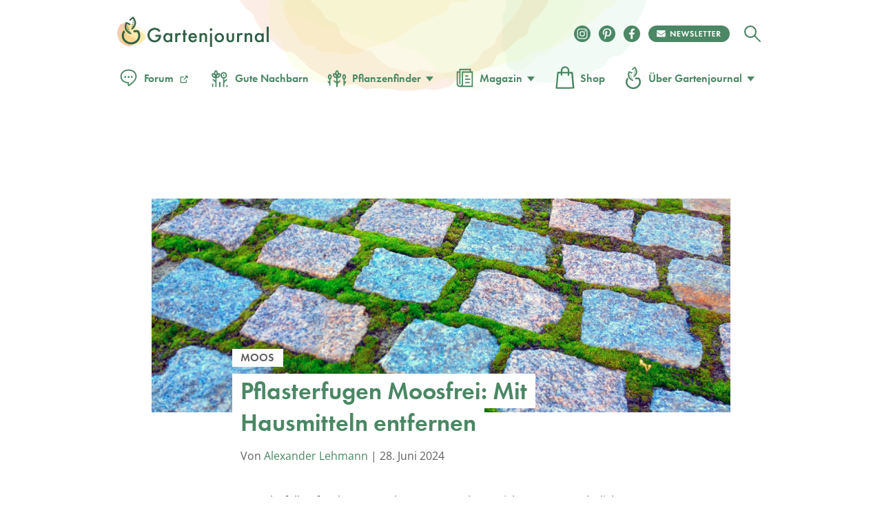

--- FILE ---
content_type: image/svg+xml
request_url: https://www.gartenjournal.net/wp-content/themes/gartenjournal-2020-v5/img/footer_bg_flower.svg
body_size: 7642
content:
<svg id="Group_1303" data-name="Group 1303" xmlns="http://www.w3.org/2000/svg" xmlns:xlink="http://www.w3.org/1999/xlink" width="77.326" height="67.991" viewBox="0 0 77.326 67.991">
    <defs>
        <clipPath id="clip-path">
            <path id="Path_525" data-name="Path 525" d="M0,30.234H77.326V-37.758H0Z" transform="translate(0 37.758)" fill="none"/>
        </clipPath>
    </defs>
    <g id="Group_1302" data-name="Group 1302" transform="translate(0 0)" clip-path="url(#clip-path)">
        <g id="Group_1238" data-name="Group 1238" transform="translate(0.095 0.078)">
            <path id="Path_461" data-name="Path 461" d="M1.331,14.785C-3.939,16.13-.932,24.957.463,28.575c1.457,3.778,5.892,7.55,8.773,10.4,2.748,2.712,5.748.555,8.01,3.682,3.459,4.781,11.586,5.364,17.418,6.265s11.78.248,17.645-.4c4.972-.553,10.772-1.664,12.935-6.175,1.676-3.5.475-7.948,2.46-11.283,1.226-2.062,3.457-3.306,5-5.148,2.665-3.191,2.932-7.721,2.674-11.87-.457-7.358-2.244-14.8-6.418-20.879s-11-10.6-18.362-10.79c-3.322-.083-6.623.69-9.942.562s-6.781-2.184-9.915-1.061c-9.983,3.583-13.721,6.11-18.853,11.739A19.166,19.166,0,0,0,8.444-1.727C7.78-.3,3.982.9,3.679,2.45,2.507,8.463,2.5,8.773,1.331,14.785" transform="translate(1.663 18.465)" fill="#f4c9b2"/>
        </g>
        <g id="Group_1239" data-name="Group 1239" transform="translate(0 0.001)">
            <path id="Path_462" data-name="Path 462" d="M1.359,14.782a3.8,3.8,0,0,0-2.651,2.379,8.864,8.864,0,0,0-.3,4.154A25.435,25.435,0,0,0-.546,25.88,22.917,22.917,0,0,0,.963,29.82c1.756,3.3,4.712,5.865,7.372,8.418a10.824,10.824,0,0,0,2.02,1.732,6.5,6.5,0,0,0,2.191.72c.731.121,1.477.176,2.2.366a4.316,4.316,0,0,1,2.179,1.334,17.474,17.474,0,0,0,1.8,1.992,12.048,12.048,0,0,0,2.265,1.493,22.962,22.962,0,0,0,5.6,1.893c2,.441,4.026.729,6.05,1.016a63.031,63.031,0,0,0,6.5.711,89.3,89.3,0,0,0,13.811-.877c3.515-.42,7.412-1.07,10.23-3.384a8.3,8.3,0,0,0,2.778-4.379,55.773,55.773,0,0,0,.762-6.173,10.134,10.134,0,0,1,.852-3A9.3,9.3,0,0,1,69.7,29c.773-.715,1.592-1.374,2.343-2.11a10.64,10.64,0,0,0,1.934-2.55c2.087-3.891,1.779-8.692,1.32-12.938A44.844,44.844,0,0,0,72.4-.607a29.945,29.945,0,0,0-6.708-10.239,24.041,24.041,0,0,0-10.6-6.16,20.557,20.557,0,0,0-6.263-.605c-2.285.115-4.55.488-6.839.54a14.153,14.153,0,0,1-3.119-.243c-.945-.187-1.875-.447-2.811-.675a9.271,9.271,0,0,0-5.366-.119,57.22,57.22,0,0,0-10.887,4.894,35.817,35.817,0,0,0-7.343,6.205c-.755.807-1.505,1.622-2.2,2.48A16.937,16.937,0,0,0,8.41-1.656,4.208,4.208,0,0,1,6.891-.279C6.228.153,5.538.546,4.9,1.012A3.136,3.136,0,0,0,3.705,2.329a9.782,9.782,0,0,0-.3,1.448c-.094.488-.189.976-.281,1.464Q2.711,7.415,2.31,9.591,1.818,12.224,1.3,14.853c-.022.113.155.137.176.025.618-3.167,1.2-6.342,1.8-9.511.092-.481.184-.963.277-1.444A10.818,10.818,0,0,1,3.869,2.4,3.343,3.343,0,0,1,5.248.982C5.891.54,6.57.157,7.215-.283a4.1,4.1,0,0,0,1.3-1.2c.283-.483.5-.99.81-1.462a16.333,16.333,0,0,1,1.035-1.419c.686-.85,1.43-1.658,2.173-2.458a43.968,43.968,0,0,1,3.522-3.43,34.485,34.485,0,0,1,8.363-5.172c1.965-.886,3.978-1.662,6-2.4a7.052,7.052,0,0,1,2.894-.461,15.094,15.094,0,0,1,2.669.457,23.124,23.124,0,0,0,5.577.936c2.224-.007,4.43-.351,6.645-.506a21.2,21.2,0,0,1,6.405.452,21.884,21.884,0,0,1,5.719,2.269,26.358,26.358,0,0,1,9.005,8.552,35.847,35.847,0,0,1,4.7,11.265,49.5,49.5,0,0,1,1.048,6.049,41.439,41.439,0,0,1,.306,6.5A15.439,15.439,0,0,1,73.87,24.16a10.5,10.5,0,0,1-2.013,2.663c-.785.765-1.646,1.448-2.442,2.2A9.525,9.525,0,0,0,67.6,31.252a8.98,8.98,0,0,0-.94,2.719c-.378,1.986-.321,4.025-.688,6.011a8.409,8.409,0,0,1-2.706,4.952,12.751,12.751,0,0,1-4.694,2.418,32.081,32.081,0,0,1-5.483,1.07c-2.227.272-4.464.506-6.7.686a62.71,62.71,0,0,1-6.956.22,57.97,57.97,0,0,1-6.384-.666c-3.908-.555-8-1.026-11.595-2.755a12.455,12.455,0,0,1-2.415-1.5,12.959,12.959,0,0,1-1.864-2,4.431,4.431,0,0,0-1.824-1.345,9.027,9.027,0,0,0-2.06-.447,9.3,9.3,0,0,1-2.224-.5,6.733,6.733,0,0,1-2.154-1.57C7.593,37.27,6.246,36.022,4.971,34.7a24.656,24.656,0,0,1-3.56-4.444A19.563,19.563,0,0,1-.215,26.334a27.94,27.94,0,0,1-1.124-4.505,9.639,9.639,0,0,1,.139-4.39,3.663,3.663,0,0,1,2.625-2.49c.11-.029.043-.194-.067-.166" transform="translate(1.697 18.461)" fill="#f4c9b2"/>
        </g>
        <g id="Group_1240" data-name="Group 1240" transform="translate(17.478 50.126)">
            <path id="Path_463" data-name="Path 463" d="M0,0C.258.369.484.749.744,1.109c.151.2.445.616.583.8.456.591.978,1.2,1.482,1.756.445.459.927.94,1.4,1.358.267.245.706.6.989.834C11.373,10.676,19.649,11.843,27.265,11c1.066-.119,2.182-.285,3.234-.49a20.879,20.879,0,0,0,6.886-2.154c-1.8,1.738-4.251,2.595-6.594,3.324A29.8,29.8,0,0,1,11.3,11.238,18.994,18.994,0,0,1,0,0" fill="#f99b75"/>
        </g>
        <g id="Group_1241" data-name="Group 1241" transform="translate(17.478 50.126)">
            <path id="Path_464" data-name="Path 464" d="M0,0C.258.369.484.749.744,1.109c.151.2.445.616.583.8.456.591.978,1.2,1.482,1.756.445.459.927.94,1.4,1.358.267.245.706.6.989.834C11.373,10.676,19.649,11.843,27.265,11c1.066-.119,2.182-.285,3.234-.49a20.879,20.879,0,0,0,6.886-2.154c-1.8,1.738-4.251,2.595-6.594,3.324A29.8,29.8,0,0,1,11.3,11.238,18.994,18.994,0,0,1,0,0Z" fill="none" stroke="#f99b75" stroke-width="0.129"/>
        </g>
        <g id="Group_1242" data-name="Group 1242" transform="translate(17.38 49.935)">
            <path id="Path_465" data-name="Path 465" d="M16.756,3.733l-.18.173a16.138,16.138,0,0,1-6.605,3.33,31.319,31.319,0,0,1-9.8,1.421A27.673,27.673,0,0,1-9.536,6.8,18.983,18.983,0,0,1-20.856-4.462l-.07-.2.122.175c.117.167.229.34.339.508.13.2.263.405.4.6.094.122.241.33.371.511.083.113.158.22.212.292.421.546.933,1.152,1.48,1.754.551.567,1,1,1.4,1.356.187.171.457.394.7.592l.29.241C-10.125,5.645-2.3,7.466,6.434,6.5c1.1-.122,2.218-.292,3.23-.488l.014,0A20.892,20.892,0,0,0,16.54,3.859Zm-37.482-8A18.971,18.971,0,0,0-9.515,6.74,29.548,29.548,0,0,0,9.953,7.18a16.615,16.615,0,0,0,6.4-3.142A21.69,21.69,0,0,1,9.69,6.063l-.014,0c-1.014.2-2.132.367-3.236.49A36.9,36.9,0,0,1-5.143,6.11a25.216,25.216,0,0,1-10.505-4.7l-.29-.241c-.241-.2-.513-.421-.7-.594-.4-.357-.85-.789-1.4-1.358-.547-.6-1.061-1.212-1.484-1.759-.054-.074-.131-.18-.212-.294-.131-.182-.279-.387-.371-.511-.142-.2-.277-.4-.407-.6-.068-.106-.139-.212-.211-.321" transform="translate(20.926 4.662)" fill="#f99b75"/>
        </g>
        <g id="Group_1243" data-name="Group 1243" transform="translate(17.38 49.935)">
            <path id="Path_466" data-name="Path 466" d="M16.756,3.733l-.18.173a16.138,16.138,0,0,1-6.605,3.33,31.319,31.319,0,0,1-9.8,1.421A27.673,27.673,0,0,1-9.536,6.8,18.983,18.983,0,0,1-20.856-4.462l-.07-.2.122.175c.117.167.229.34.339.508.13.2.263.405.4.6.094.122.241.33.371.511.083.113.158.22.212.292.421.546.933,1.152,1.48,1.754.551.567,1,1,1.4,1.356.187.171.457.394.7.592l.29.241C-10.125,5.645-2.3,7.466,6.434,6.5c1.1-.122,2.218-.292,3.23-.488l.014,0A20.892,20.892,0,0,0,16.54,3.859Zm-37.482-8A18.971,18.971,0,0,0-9.515,6.74,29.548,29.548,0,0,0,9.953,7.18a16.615,16.615,0,0,0,6.4-3.142A21.69,21.69,0,0,1,9.69,6.063l-.014,0c-1.014.2-2.132.367-3.236.49A36.9,36.9,0,0,1-5.143,6.11a25.216,25.216,0,0,1-10.505-4.7l-.29-.241c-.241-.2-.513-.421-.7-.594-.4-.357-.85-.789-1.4-1.358-.547-.6-1.061-1.212-1.484-1.759-.054-.074-.131-.18-.212-.294-.131-.182-.279-.387-.371-.511-.142-.2-.277-.4-.407-.6C-20.584-4.053-20.654-4.16-20.726-4.268Z" transform="translate(20.926 4.662)" fill="none" stroke="#f99b75" stroke-width="0.129"/>
        </g>
        <g id="Group_1244" data-name="Group 1244" transform="translate(10.98 8.457)">
            <path id="Path_467" data-name="Path 467" d="M10.891.005C-.7,2.2-8.386,12.63-11.852,23.265a21.007,21.007,0,0,0-1.412,7,13.5,13.5,0,0,1,.007-5.995A32.838,32.838,0,0,1-6.513,9.014C-2.33,3.734,4.025-.249,10.891.005" transform="translate(13.602 0.006)" fill="#f99b75"/>
        </g>
        <g id="Group_1245" data-name="Group 1245" transform="translate(10.98 8.457)">
            <path id="Path_468" data-name="Path 468" d="M10.891.005C-.7,2.2-8.386,12.63-11.852,23.265a21.007,21.007,0,0,0-1.412,7,13.5,13.5,0,0,1,.007-5.995A32.838,32.838,0,0,1-6.513,9.014C-2.33,3.734,4.025-.249,10.891.005Z" transform="translate(13.602 0.006)" fill="none" stroke="#f99b75" stroke-width="0.129"/>
        </g>
        <g id="Group_1246" data-name="Group 1246" transform="translate(10.952 8.428)">
            <path id="Path_469" data-name="Path 469" d="M11.021.009l-.259.049C.655,1.97-7.839,10.657-11.959,23.3c-.056.18-.113.364-.171.546a19.247,19.247,0,0,0-1.239,6.447l.011.25-.068-.241a13.7,13.7,0,0,1,.007-6.009A32.709,32.709,0,0,1-6.671,9.02,25.711,25.711,0,0,1,1.035,2.433,18.644,18.644,0,0,1,10.757,0ZM-10.53,19.338A39.61,39.61,0,0,1-3.685,8.473a28.875,28.875,0,0,1,6.47-5.406,24.019,24.019,0,0,1,7.7-3.016C4.335-.075-2.043,3.276-6.624,9.056A32.675,32.675,0,0,0-13.362,24.3a14.067,14.067,0,0,0-.072,5.739,20.02,20.02,0,0,1,1.248-6.212c.058-.182.115-.364.171-.546q.659-2.026,1.486-3.944" transform="translate(13.764 0.012)" fill="#f99b75"/>
        </g>
        <g id="Group_1247" data-name="Group 1247" transform="translate(10.952 8.428)">
            <path id="Path_470" data-name="Path 470" d="M11.021.009l-.259.049C.655,1.97-7.839,10.657-11.959,23.3c-.056.18-.113.364-.171.546a19.247,19.247,0,0,0-1.239,6.447l.011.25-.068-.241a13.7,13.7,0,0,1,.007-6.009A32.709,32.709,0,0,1-6.671,9.02,25.711,25.711,0,0,1,1.035,2.433,18.644,18.644,0,0,1,10.757,0ZM-10.53,19.338A39.61,39.61,0,0,1-3.685,8.473a28.875,28.875,0,0,1,6.47-5.406,24.019,24.019,0,0,1,7.7-3.016C4.335-.075-2.043,3.276-6.624,9.056A32.675,32.675,0,0,0-13.362,24.3a14.067,14.067,0,0,0-.072,5.739,20.02,20.02,0,0,1,1.248-6.212c.058-.182.115-.364.171-.546Q-11.356,21.256-10.53,19.338Z" transform="translate(13.764 0.012)" fill="none" stroke="#f99b75" stroke-width="0.129"/>
        </g>
        <g id="Group_1248" data-name="Group 1248" transform="translate(58.048 31.447)">
            <path id="Path_471" data-name="Path 471" d="M0,10.694C6.864,7.574,9.373.738,9.4-6.373c.009-.877-.034-1.756-.1-2.633a13.857,13.857,0,0,0-.783-4.351,11.221,11.221,0,0,1,2.11,5.064A18.694,18.694,0,0,1,9.149,4.057,11.962,11.962,0,0,1,0,10.694" transform="translate(0 13.356)" fill="#f99b75"/>
        </g>
        <g id="Group_1249" data-name="Group 1249" transform="translate(58.048 31.447)">
            <path id="Path_472" data-name="Path 472" d="M0,10.694C6.864,7.574,9.373.738,9.4-6.373c.009-.877-.034-1.756-.1-2.633a13.857,13.857,0,0,0-.783-4.351,11.221,11.221,0,0,1,2.11,5.064A18.694,18.694,0,0,1,9.149,4.057,11.962,11.962,0,0,1,0,10.694Z" transform="translate(0 13.356)" fill="none" stroke="#f99b75" stroke-width="0.129"/>
        </g>
        <g id="Group_1250" data-name="Group 1250" transform="translate(57.873 31.303)">
            <path id="Path_473" data-name="Path 473" d="M4.374,7.357q-.224.521-.484,1.025a11.939,11.939,0,0,1-9.173,6.655l-.178.016.162-.074C.72,12.242,4.051,6.192,4.082-2.061c.007-.773-.025-1.608-.1-2.631A13.708,13.708,0,0,0,3.2-9.031l-.061-.157.11.126A11.19,11.19,0,0,1,5.368-3.988,19.794,19.794,0,0,1,5.688,2.32,17.69,17.69,0,0,1,4.374,7.357m-9.483,7.6a11.913,11.913,0,0,0,8.946-6.6A18.528,18.528,0,0,0,5.308-3.975a11.463,11.463,0,0,0-1.993-4.92A14.115,14.115,0,0,1,4.04-4.7c.076,1.023.108,1.86.1,2.636A22.582,22.582,0,0,1,2,7.984a14.8,14.8,0,0,1-7.113,6.974" transform="translate(5.462 9.188)" fill="#f99b75"/>
        </g>
        <g id="Group_1251" data-name="Group 1251" transform="translate(57.873 31.303)">
            <path id="Path_474" data-name="Path 474" d="M4.374,7.357q-.224.521-.484,1.025a11.939,11.939,0,0,1-9.173,6.655l-.178.016.162-.074C.72,12.242,4.051,6.192,4.082-2.061c.007-.773-.025-1.608-.1-2.631A13.708,13.708,0,0,0,3.2-9.031l-.061-.157.11.126A11.19,11.19,0,0,1,5.368-3.988,19.794,19.794,0,0,1,5.688,2.32,17.69,17.69,0,0,1,4.374,7.357Zm-9.483,7.6a11.913,11.913,0,0,0,8.946-6.6A18.528,18.528,0,0,0,5.308-3.975a11.463,11.463,0,0,0-1.993-4.92A14.115,14.115,0,0,1,4.04-4.7c.076,1.023.108,1.86.1,2.636A22.582,22.582,0,0,1,2,7.984,14.8,14.8,0,0,1-5.109,14.958Z" transform="translate(5.462 9.188)" fill="none" stroke="#f99b75" stroke-width="0.129"/>
        </g>
        <g id="Group_1252" data-name="Group 1252" transform="translate(43.254 37.453)">
            <path id="Path_475" data-name="Path 475" d="M0,7.129C7.032,6.873,11.42,1.606,13.833-4.5a15.179,15.179,0,0,0,1.235-4.4,5.824,5.824,0,0,1,.3,1.572,10.911,10.911,0,0,1-.169,2.4,16.327,16.327,0,0,1-.515,2.346C12.906,3.661,6.785,9.354,0,7.129" transform="translate(0 8.903)" fill="#f99b75"/>
        </g>
        <g id="Group_1253" data-name="Group 1253" transform="translate(43.254 37.453)">
            <path id="Path_476" data-name="Path 476" d="M0,7.129C7.032,6.873,11.42,1.606,13.833-4.5a15.179,15.179,0,0,0,1.235-4.4,5.824,5.824,0,0,1,.3,1.572,10.911,10.911,0,0,1-.169,2.4,16.327,16.327,0,0,1-.515,2.346C12.906,3.661,6.785,9.354,0,7.129Z" transform="translate(0 8.903)" fill="none" stroke="#f99b75" stroke-width="0.129"/>
        </g>
        <g id="Group_1254" data-name="Group 1254" transform="translate(43.087 37.306)">
            <path id="Path_477" data-name="Path 477" d="M6.32,3.7a14.78,14.78,0,0,1-6.335,7.16,9.673,9.673,0,0,1-7.721.718l-.157-.052.166-.005C-.415,11.257,3.6,5.706,5.731.754q.184-.424.348-.841c.049-.131.1-.263.149-.394a13.545,13.545,0,0,0,1.084-4l.009-.146.049.137a5.8,5.8,0,0,1,.3,1.581A10.764,10.764,0,0,1,7.5-.5a16.176,16.176,0,0,1-.517,2.352A15.148,15.148,0,0,1,6.32,3.7M-7.558,11.576a9.622,9.622,0,0,0,7.516-.765,15,15,0,0,0,6.967-8.98A16.3,16.3,0,0,0,7.438-.512a10.673,10.673,0,0,0,.169-2.393,5.822,5.822,0,0,0-.248-1.423A13.968,13.968,0,0,1,6.284-.46c-.05.131-.1.261-.151.394A21.593,21.593,0,0,1,.941,7.955a13.14,13.14,0,0,1-8.5,3.621" transform="translate(7.893 4.625)" fill="#f99b75"/>
        </g>
        <g id="Group_1255" data-name="Group 1255" transform="translate(43.087 37.306)">
            <path id="Path_478" data-name="Path 478" d="M6.32,3.7a14.78,14.78,0,0,1-6.335,7.16,9.673,9.673,0,0,1-7.721.718l-.157-.052.166-.005C-.415,11.257,3.6,5.706,5.731.754q.184-.424.348-.841c.049-.131.1-.263.149-.394a13.545,13.545,0,0,0,1.084-4l.009-.146.049.137a5.8,5.8,0,0,1,.3,1.581A10.764,10.764,0,0,1,7.5-.5a16.176,16.176,0,0,1-.517,2.352A15.148,15.148,0,0,1,6.32,3.7ZM-7.558,11.576a9.622,9.622,0,0,0,7.516-.765,15,15,0,0,0,6.967-8.98A16.3,16.3,0,0,0,7.438-.512a10.673,10.673,0,0,0,.169-2.393,5.822,5.822,0,0,0-.248-1.423A13.968,13.968,0,0,1,6.284-.46c-.05.131-.1.261-.151.394A21.593,21.593,0,0,1,.941,7.955,13.14,13.14,0,0,1-7.558,11.576Z" transform="translate(7.893 4.625)" fill="none" stroke="#f99b75" stroke-width="0.129"/>
        </g>
        <g id="Group_1256" data-name="Group 1256" transform="translate(19.964 30.189)">
            <path id="Path_479" data-name="Path 479" d="M1.838,0C-2.138,5.8-.516,12.466,2.96,18.038a15.126,15.126,0,0,0,2.8,3.61,5.771,5.771,0,0,1-1.439-.7A11,11,0,0,1,2.5,19.388a16.216,16.216,0,0,1-1.579-1.81C-3.051,12.436-3.987,4.131,1.838,0" transform="translate(2.295)" fill="#f99b75"/>
        </g>
        <g id="Group_1257" data-name="Group 1257" transform="translate(19.964 30.189)">
            <path id="Path_480" data-name="Path 480" d="M1.838,0C-2.138,5.8-.516,12.466,2.96,18.038a15.126,15.126,0,0,0,2.8,3.61,5.771,5.771,0,0,1-1.439-.7A11,11,0,0,1,2.5,19.388a16.216,16.216,0,0,1-1.579-1.81C-3.051,12.436-3.987,4.131,1.838,0Z" transform="translate(2.295)" fill="none" stroke="#f99b75" stroke-width="0.129"/>
        </g>
        <g id="Group_1258" data-name="Group 1258" transform="translate(19.937 30.068)">
            <path id="Path_481" data-name="Path 481" d="M3.653,9.712l-.139-.043a5.763,5.763,0,0,1-1.446-.7A10.72,10.72,0,0,1,.235,7.4,16.272,16.272,0,0,1-1.348,5.588,15.059,15.059,0,0,1-4.433-5.4,9.681,9.681,0,0,1-.419-12.032l.137-.1-.1.139C-4.75-5.609-2.18,1.322.746,6.013l.225.355a13.6,13.6,0,0,0,2.571,3.25Zm-7.3-17.681a10.429,10.429,0,0,0-.726,2.58A15,15,0,0,0-1.3,5.552,16.489,16.489,0,0,0,.276,7.36,10.737,10.737,0,0,0,2.1,8.918a5.859,5.859,0,0,0,1.291.648A14.076,14.076,0,0,1,.923,6.4L.7,6.046A21.606,21.606,0,0,1-2.664-2.9,13.14,13.14,0,0,1-.52-11.886a9.452,9.452,0,0,0-3.13,3.917" transform="translate(4.562 12.129)" fill="#f99b75"/>
        </g>
        <g id="Group_1259" data-name="Group 1259" transform="translate(19.937 30.068)">
            <path id="Path_482" data-name="Path 482" d="M3.653,9.712l-.139-.043a5.763,5.763,0,0,1-1.446-.7A10.72,10.72,0,0,1,.235,7.4,16.272,16.272,0,0,1-1.348,5.588,15.059,15.059,0,0,1-4.433-5.4,9.681,9.681,0,0,1-.419-12.032l.137-.1-.1.139C-4.75-5.609-2.18,1.322.746,6.013l.225.355a13.6,13.6,0,0,0,2.571,3.25Zm-7.3-17.681a10.429,10.429,0,0,0-.726,2.58A15,15,0,0,0-1.3,5.552,16.489,16.489,0,0,0,.276,7.36,10.737,10.737,0,0,0,2.1,8.918a5.859,5.859,0,0,0,1.291.648A14.076,14.076,0,0,1,.923,6.4L.7,6.046A21.606,21.606,0,0,1-2.664-2.9,13.14,13.14,0,0,1-.52-11.886,9.452,9.452,0,0,0-3.649-7.969Z" transform="translate(4.562 12.129)" fill="none" stroke="#f99b75" stroke-width="0.129"/>
        </g>
        <g id="Group_1260" data-name="Group 1260" transform="translate(29.724 13.234)">
            <path id="Path_483" data-name="Path 483" d="M11.308,2.519C5.646-2.475-1.6-1.97-8.109.911c-.8.351-1.588.749-2.363,1.169a13.834,13.834,0,0,0-3.65,2.492,11.233,11.233,0,0,1,3.758-4,18.7,18.7,0,0,1,11.876-3.7,11.964,11.964,0,0,1,9.8,5.64" transform="translate(14.122 3.146)" fill="#f99b75"/>
        </g>
        <g id="Group_1261" data-name="Group 1261" transform="translate(29.724 13.234)">
            <path id="Path_484" data-name="Path 484" d="M11.308,2.519C5.646-2.475-1.6-1.97-8.109.911c-.8.351-1.588.749-2.363,1.169a13.834,13.834,0,0,0-3.65,2.492,11.233,11.233,0,0,1,3.758-4,18.7,18.7,0,0,1,11.876-3.7A11.964,11.964,0,0,1,11.308,2.519Z" transform="translate(14.122 3.146)" fill="none" stroke="#f99b75" stroke-width="0.129"/>
        </g>
        <g id="Group_1262" data-name="Group 1262" transform="translate(29.628 13.203)">
            <path id="Path_485" data-name="Path 485" d="M11.4,2.595l-.133-.119C6.311-1.9-.575-2.465-8.118.873c-.708.31-1.459.681-2.361,1.167a13.716,13.716,0,0,0-3.643,2.487l-.117.119.07-.151A11.167,11.167,0,0,1-10.4.488,19.7,19.7,0,0,1-4.774-2.381a17.4,17.4,0,0,1,6.266-.836,12.992,12.992,0,0,1,5.638,1.6A10.864,10.864,0,0,1,11.313,2.44ZM-14.043,4.367a14.029,14.029,0,0,1,3.537-2.379C-9.6,1.5-8.851,1.129-8.142.819A22.6,22.6,0,0,1,1.9-1.333a14.8,14.8,0,0,1,9.274,3.646A11.9,11.9,0,0,0,1.488-3.157,18.54,18.54,0,0,0-10.366.535a11.472,11.472,0,0,0-3.677,3.832" transform="translate(14.239 3.241)" fill="#f99b75"/>
        </g>
        <g id="Group_1263" data-name="Group 1263" transform="translate(29.628 13.203)">
            <path id="Path_486" data-name="Path 486" d="M11.4,2.595l-.133-.119C6.311-1.9-.575-2.465-8.118.873c-.708.31-1.459.681-2.361,1.167a13.716,13.716,0,0,0-3.643,2.487l-.117.119.07-.151A11.167,11.167,0,0,1-10.4.488,19.7,19.7,0,0,1-4.774-2.381a17.4,17.4,0,0,1,6.266-.836,12.992,12.992,0,0,1,5.638,1.6A10.864,10.864,0,0,1,11.313,2.44ZM-14.043,4.367a14.029,14.029,0,0,1,3.537-2.379C-9.6,1.5-8.851,1.129-8.142.819A22.6,22.6,0,0,1,1.9-1.333a14.8,14.8,0,0,1,9.274,3.646A11.9,11.9,0,0,0,1.488-3.157,18.54,18.54,0,0,0-10.366.535,11.472,11.472,0,0,0-14.043,4.367Z" transform="translate(14.239 3.241)" fill="none" stroke="#f99b75" stroke-width="0.129"/>
        </g>
        <g id="Group_1264" data-name="Group 1264" transform="translate(52.369 9.088)">
            <path id="Path_487" data-name="Path 487" d="M8.323,11.344c1.062-10.1-6.166-18.6-14.346-23.483a14.647,14.647,0,0,0-4.37-2.019,7.971,7.971,0,0,1,2.209.2,16.905,16.905,0,0,1,3.146,1.107A25.161,25.161,0,0,1-.191-10.106C6.446-5.381,11.375,3.221,8.323,11.344" transform="translate(10.394 14.168)" fill="#f99b75"/>
        </g>
        <g id="Group_1265" data-name="Group 1265" transform="translate(52.369 9.088)">
            <path id="Path_488" data-name="Path 488" d="M8.323,11.344c1.062-10.1-6.166-18.6-14.346-23.483a14.647,14.647,0,0,0-4.37-2.019,7.971,7.971,0,0,1,2.209.2,16.905,16.905,0,0,1,3.146,1.107A25.161,25.161,0,0,1-.191-10.106C6.446-5.381,11.375,3.221,8.323,11.344Z" transform="translate(10.394 14.168)" fill="none" stroke="#f99b75" stroke-width="0.129"/>
        </g>
        <g id="Group_1266" data-name="Group 1266" transform="translate(52.164 9.059)">
            <path id="Path_489" data-name="Path 489" d="M8.39,11.459l.023-.23C9.337,2.452,3.978-6.316-5.919-12.226a14.668,14.668,0,0,0-4.361-2.015l-.2-.049.2-.011a7.975,7.975,0,0,1,2.218.205A17.026,17.026,0,0,1-4.9-12.986,25.212,25.212,0,0,1-.052-10.243a23.846,23.846,0,0,1,7.9,9.463,15.564,15.564,0,0,1,.623,12.022ZM-10.064-14.248a15.1,15.1,0,0,1,4.176,1.972A33.554,33.554,0,0,1,4.761-2.484,22.81,22.81,0,0,1,7.828,3.979,19,19,0,0,1,8.5,11c2.953-8.258-2.35-16.758-8.582-21.2A25.159,25.159,0,0,0-4.93-12.932a16.809,16.809,0,0,0-3.139-1.106,7.974,7.974,0,0,0-2-.211" transform="translate(10.478 14.311)" fill="#f99b75"/>
        </g>
        <g id="Group_1267" data-name="Group 1267" transform="translate(52.164 9.059)">
            <path id="Path_490" data-name="Path 490" d="M8.39,11.459l.023-.23C9.337,2.452,3.978-6.316-5.919-12.226a14.668,14.668,0,0,0-4.361-2.015l-.2-.049.2-.011a7.975,7.975,0,0,1,2.218.205A17.026,17.026,0,0,1-4.9-12.986,25.212,25.212,0,0,1-.052-10.243a23.846,23.846,0,0,1,7.9,9.463,15.564,15.564,0,0,1,.623,12.022ZM-10.064-14.248a15.1,15.1,0,0,1,4.176,1.972A33.554,33.554,0,0,1,4.761-2.484,22.81,22.81,0,0,1,7.828,3.979,19,19,0,0,1,8.5,11c2.953-8.258-2.35-16.758-8.582-21.2A25.159,25.159,0,0,0-4.93-12.932a16.809,16.809,0,0,0-3.139-1.106A7.974,7.974,0,0,0-10.064-14.248Z" transform="translate(10.478 14.311)" fill="none" stroke="#f99b75" stroke-width="0.129"/>
        </g>
        <g id="Group_1268" data-name="Group 1268" transform="translate(31.239 29.01)">
            <path id="Path_491" data-name="Path 491" d="M4.035.146a8.205,8.205,0,0,0-2.708-.3A4.381,4.381,0,0,0-1,.833,12.6,12.6,0,0,0-2.775,2.7a14.022,14.022,0,0,0-1.28,1.8,7.428,7.428,0,0,0-.855,1.984A3.6,3.6,0,0,0-4.9,8.445a2.922,2.922,0,0,0,.439.852,11.318,11.318,0,0,0,1.23,2.109A8.05,8.05,0,0,0-1.653,12.99,9.86,9.86,0,0,0,.38,14.155a9.439,9.439,0,0,0,2.359.724,7.943,7.943,0,0,0,2.346-.007,8.067,8.067,0,0,0,2.244-.681,7.409,7.409,0,0,0,1.936-1.322,6.781,6.781,0,0,0,1.369-1.844,7.273,7.273,0,0,0,.688-2.168,7.468,7.468,0,0,0,0-2.283,6.582,6.582,0,0,0-2.3-4.109A9.51,9.51,0,0,0,6.684,1.024,15.592,15.592,0,0,0,4.035.146" transform="translate(5.039 0.182)" fill="#4a8663"/>
        </g>
        <g id="Group_1269" data-name="Group 1269" transform="translate(31.239 29.01)">
            <path id="Path_492" data-name="Path 492" d="M4.035.146a8.205,8.205,0,0,0-2.708-.3A4.381,4.381,0,0,0-1,.833,12.6,12.6,0,0,0-2.775,2.7a14.022,14.022,0,0,0-1.28,1.8,7.428,7.428,0,0,0-.855,1.984A3.6,3.6,0,0,0-4.9,8.445a2.922,2.922,0,0,0,.439.852,11.318,11.318,0,0,0,1.23,2.109A8.05,8.05,0,0,0-1.653,12.99,9.86,9.86,0,0,0,.38,14.155a9.439,9.439,0,0,0,2.359.724,7.943,7.943,0,0,0,2.346-.007,8.067,8.067,0,0,0,2.244-.681,7.409,7.409,0,0,0,1.936-1.322,6.781,6.781,0,0,0,1.369-1.844,7.273,7.273,0,0,0,.688-2.168,7.468,7.468,0,0,0,0-2.283,6.582,6.582,0,0,0-2.3-4.109A9.51,9.51,0,0,0,6.684,1.024,15.592,15.592,0,0,0,4.035.146Z" transform="translate(5.039 0.182)" fill="none" stroke="#346147" stroke-width="0.129"/>
        </g>
        <g id="Group_1270" data-name="Group 1270" transform="translate(30.329 29.607)">
            <path id="Path_493" data-name="Path 493" d="M1.535,1.491.143.108A1.125,1.125,0,0,0,.35-.214,1.18,1.18,0,0,0-.267-1.766a1.186,1.186,0,0,0-1.554.618A1.184,1.184,0,0,0-1.2.405,1.181,1.181,0,0,0,.061.193L1.452,1.576Z" transform="translate(1.917 1.862)" fill="#346147"/>
        </g>
        <g id="Group_1271" data-name="Group 1271" transform="translate(46.603 32.643)">
            <path id="Path_494" data-name="Path 494" d="M1.083.087A1.179,1.179,0,0,0,.575.836a1.2,1.2,0,0,0-.009.423l-1.918.4.023.115,1.92-.4a1.181,1.181,0,0,0,1.794.686A1.18,1.18,0,0,0,2.719.424,1.181,1.181,0,0,0,1.083.087" transform="translate(1.352 0.109)" fill="#346147"/>
        </g>
        <g id="Group_1272" data-name="Group 1272" transform="translate(47.473 35.193)">
            <path id="Path_495" data-name="Path 495" d="M.918.309a1.178,1.178,0,0,0-.1.411L-1.145.685l0,.119L.814.838A1.181,1.181,0,1,0,3.1.383,1.182,1.182,0,0,0,.918.309" transform="translate(1.147 0.385)" fill="#346147"/>
        </g>
        <g id="Group_1273" data-name="Group 1273" transform="translate(45.527 29.805)">
            <path id="Path_496" data-name="Path 496" d="M.729.233a1.179,1.179,0,0,0-.023,1.28L-.91,2.626l.068.1L.772,1.61a1.182,1.182,0,0,0,1.92-.059A1.13,1.13,0,0,0,2.8,1.356,1.163,1.163,0,0,0,2.87.665,1.182,1.182,0,0,0,.729.233" transform="translate(0.91 0.291)" fill="#346147"/>
        </g>
        <g id="Group_1274" data-name="Group 1274" transform="translate(45.078 37.505)">
            <path id="Path_497" data-name="Path 497" d="M1.768.544A1.2,1.2,0,0,0,1.536.9L.1.366A1.156,1.156,0,0,0-.6-.585a1.156,1.156,0,0,0-1.518.6,1.156,1.156,0,0,0,.6,1.518A1.155,1.155,0,0,0,.007.933,1.121,1.121,0,0,0,.1.494l1.394.515a1.209,1.209,0,0,0-.054.378A1.184,1.184,0,0,0,2.649,2.543,1.182,1.182,0,0,0,2.6.178a1.172,1.172,0,0,0-.828.366" transform="translate(2.208 0.679)" fill="#346147"/>
        </g>
        <g id="Group_1275" data-name="Group 1275" transform="translate(46.33 40.266)">
            <path id="Path_498" data-name="Path 498" d="M.706.555-.806-.693-.882-.6.631.647A1.181,1.181,0,1,0,2.664,1.819a1.007,1.007,0,0,0,.04-.1,1.182,1.182,0,0,0-2-1.161" transform="translate(0.882 0.693)" fill="#346147"/>
        </g>
        <g id="Group_1276" data-name="Group 1276" transform="translate(32.121 38.579)">
            <path id="Path_499" data-name="Path 499" d="M1.008,2.651a1.18,1.18,0,0,0,.065-.2,1.171,1.171,0,0,0-.148-.893,1.172,1.172,0,0,0-.283-.312L1.6-.144A1.159,1.159,0,0,0,2.814-.832a1.155,1.155,0,0,0,.063-.718,1.158,1.158,0,0,0,.526.457A1.157,1.157,0,0,0,4.921-1.7a1.157,1.157,0,0,0-.605-1.518,1.156,1.156,0,0,0-1.518.6,1.141,1.141,0,0,0-.061.718,1.153,1.153,0,0,0-.526-.456,1.158,1.158,0,0,0-1.52.6A1.159,1.159,0,0,0,1.3-.227a1.14,1.14,0,0,0,.178.058L.544,1.178a1.151,1.151,0,0,0-.353-.146,1.183,1.183,0,0,0-1.419.882A1.186,1.186,0,0,0-.346,3.335a1.185,1.185,0,0,0,1.354-.684" transform="translate(1.259 3.31)" fill="#346147"/>
        </g>
        <g id="Group_1277" data-name="Group 1277" transform="translate(34.929 42.96)">
            <path id="Path_500" data-name="Path 500" d="M1.051,1.308A1.183,1.183,0,0,0,.333.249l.679-1.842L.9-1.633.221.207A1.194,1.194,0,0,0-.157.152,1.186,1.186,0,0,0-1.313,1.36,1.185,1.185,0,0,0-.1,2.516,1.184,1.184,0,0,0,.956,1.8a1.175,1.175,0,0,0,.1-.492" transform="translate(1.313 1.633)" fill="#346147"/>
        </g>
        <g id="Group_1278" data-name="Group 1278" transform="translate(38.328 43.809)">
            <path id="Path_501" data-name="Path 501" d="M.714.906A1.15,1.15,0,0,0,.3.828L.213-1.131l-.119.005L.181.834a1.163,1.163,0,0,0-.371.1A1.184,1.184,0,0,0-.79,2.49a1.175,1.175,0,0,0,.657.623,1.175,1.175,0,0,0,.9-.023,1.184,1.184,0,0,0,.6-.612A1.183,1.183,0,0,0,.714.906" transform="translate(0.892 1.131)" fill="#346147"/>
        </g>
        <g id="Group_1279" data-name="Group 1279" transform="translate(41.069 43.688)">
            <path id="Path_502" data-name="Path 502" d="M.942,1.027A1.177,1.177,0,0,0,.157.577,1.177,1.177,0,0,0-.265.6L-.812-1.283l-.113.034L-.38.633A1.247,1.247,0,0,0-.717.815a1.181,1.181,0,0,0-.45.785,1.18,1.18,0,0,0,.238.873,1.174,1.174,0,0,0,.785.45,1.18,1.18,0,0,0,.873-.238,1.176,1.176,0,0,0,.364-.466A1.192,1.192,0,0,0,1.18,1.9a1.18,1.18,0,0,0-.238-.873" transform="translate(1.176 1.283)" fill="#346147"/>
        </g>
        <g id="Group_1280" data-name="Group 1280" transform="translate(42.586 40.59)">
            <path id="Path_503" data-name="Path 503" d="M1.466,1.337.357-.143a1.131,1.131,0,0,0-.61-1.435,1.132,1.132,0,0,0-1.486.592A1.132,1.132,0,0,0-1.148.5,1.132,1.132,0,0,0,.3-.019l1.07,1.426a1.228,1.228,0,0,0-.252.29,1.169,1.169,0,0,0-.142.893,1.183,1.183,0,0,0,.09.25A1.159,1.159,0,0,0,.5,2.673a1.154,1.154,0,0,0-.418.063L-.646.914-.758.959-.032,2.78a1.2,1.2,0,0,0-.317.214A1.183,1.183,0,0,0-.4,4.665a1.169,1.169,0,0,0,.825.371,1.17,1.17,0,0,0,.846-.321,1.128,1.128,0,0,0,.276-.393,1.187,1.187,0,0,0-.025-.992,1.178,1.178,0,0,0,1.612-.394,1.057,1.057,0,0,0,.081-.155A1.183,1.183,0,0,0,2.747,1.31a1.184,1.184,0,0,0-1.28.027" transform="translate(1.831 1.67)" fill="#346147"/>
        </g>
        <g id="Group_1281" data-name="Group 1281" transform="translate(35.505 25.542)">
            <path id="Path_504" data-name="Path 504" d="M.485,1.922l.119,0L.624-.037A1.2,1.2,0,0,0,1-.114a1.172,1.172,0,0,0,.657-.621.064.064,0,0,1,.007-.016,1.179,1.179,0,0,0,.018-.89A1.178,1.178,0,0,0,1.058-2.3a1.166,1.166,0,0,0-.9-.025A1.169,1.169,0,0,0-.5-1.7a1.183,1.183,0,0,0-.025.9A1.185,1.185,0,0,0,.505-.039Z" transform="translate(0.606 2.401)" fill="#346147"/>
        </g>
        <g id="Group_1282" data-name="Group 1282" transform="translate(40.593 26.124)">
            <path id="Path_505" data-name="Path 505" d="M.008.617a1.187,1.187,0,0,0,.87.94L.485,3.478.6,3.5.995,1.58a1.182,1.182,0,0,0,.382,0,1.164,1.164,0,0,0,.517-.229,1.178,1.178,0,0,0,.681,1L1.836,4.16l.11.045.738-1.817A1.182,1.182,0,1,0,2.351.338a1.057,1.057,0,0,0-.014-.13A1.182,1.182,0,1,0,.008.617" transform="translate(0.01 0.77)" fill="#346147"/>
        </g>
        <g id="Group_1283" data-name="Group 1283" transform="translate(38.084 25.703)">
            <path id="Path_506" data-name="Path 506" d="M.035.714a1.182,1.182,0,0,0,1.034.756l-.02,1.961.119,0,.018-1.961a1.16,1.16,0,0,0,.376-.077A1.172,1.172,0,0,0,2.219.773.124.124,0,0,1,2.224.759a1.171,1.171,0,0,0,.018-.89A1.182,1.182,0,1,0,.035.714" transform="translate(0.043 0.891)" fill="#346147"/>
        </g>
        <g id="Group_1284" data-name="Group 1284" transform="translate(27.747 32.426)">
            <path id="Path_507" data-name="Path 507" d="M.841,2.475A1.176,1.176,0,0,0,1.216,2a1.181,1.181,0,0,0,.068-.726L3.029.793a1.115,1.115,0,0,0,.448.351A1.131,1.131,0,0,0,4.373-.934a1.137,1.137,0,0,0-1.055.085l-1.6-.663a1.192,1.192,0,0,0,.07-.376,1.179,1.179,0,0,0-.331-.841,1.179,1.179,0,0,0-.83-.362,1.184,1.184,0,0,0-1.2,1.161,1.182,1.182,0,0,0,1.16,1.2,1.173,1.173,0,0,0,.843-.331A1.184,1.184,0,0,0,1.677-1.4l1.529.636a1.127,1.127,0,0,0-.319.425A1.126,1.126,0,0,0,2.959.691l-1.705.468A1.17,1.17,0,0,0,1.077.82,1.182,1.182,0,0,0,.3.359,1.179,1.179,0,0,0-.579.584,1.183,1.183,0,0,0,.841,2.475" transform="translate(1.051 3.091)" fill="#346147"/>
        </g>
        <g id="Group_1285" data-name="Group 1285" transform="translate(28.527 38.339)">
            <path id="Path_508" data-name="Path 508" d="M.841.946A1.176,1.176,0,0,0,1.216.47a1.181,1.181,0,0,0,.068-.726l1.891-.52L3.144-.889,1.254-.371a1.17,1.17,0,0,0-.176-.339A1.185,1.185,0,0,0-.579-.945,1.183,1.183,0,0,0-.814.71,1.183,1.183,0,0,0,.841.946" transform="translate(1.051 1.181)" fill="#346147"/>
        </g>
        <g id="Group_1286" data-name="Group 1286" transform="translate(30.041 40.06)">
            <path id="Path_509" data-name="Path 509" d="M.979,1.393c.009-.02.018-.04.027-.061A1.694,1.694,0,0,0,.92-.166L2.475-1.655,2.394-1.74.855-.267a1.251,1.251,0,0,0-.294-.3A1,1,0,0,0-.282-.732a1.228,1.228,0,0,0-.78.682A1.618,1.618,0,0,0-.643,1.91,1,1,0,0,0,.2,2.076a1.233,1.233,0,0,0,.78-.682" transform="translate(1.223 1.74)" fill="#346147"/>
        </g>
        <g id="Group_1287" data-name="Group 1287" transform="translate(45.161 27.675)">
            <path id="Path_510" data-name="Path 510" d="M.491,0A1.182,1.182,0,0,0,.153,2.286l-.6,1.867.112.036.6-1.867a1.157,1.157,0,0,0,.38.038,1.182,1.182,0,0,0,1.008-.713A1.181,1.181,0,0,0,.491,0" transform="translate(0.613 0.002)" fill="#346147"/>
        </g>
        <g id="Group_1288" data-name="Group 1288" transform="translate(33.329 36.963)">
            <path id="Path_511" data-name="Path 511" d="M.042.311A1.156,1.156,0,1,0,1.56-.294,1.157,1.157,0,0,0,.042.311" transform="translate(0.052 0.388)" fill="#346147"/>
        </g>
        <g id="Group_1289" data-name="Group 1289" transform="translate(37.502 41.282)">
            <path id="Path_512" data-name="Path 512" d="M.042.311A1.156,1.156,0,1,0,1.56-.294,1.157,1.157,0,0,0,.042.311" transform="translate(0.052 0.388)" fill="#346147"/>
        </g>
        <g id="Group_1290" data-name="Group 1290" transform="translate(36.175 35.544)">
            <path id="Path_513" data-name="Path 513" d="M.7.041a1.131,1.131,0,1,0,.591,1.486A1.131,1.131,0,0,0,.7.041" transform="translate(0.876 0.051)" fill="#346147"/>
        </g>
        <g id="Group_1291" data-name="Group 1291" transform="translate(40.952 34.786)">
            <path id="Path_514" data-name="Path 514" d="M.717.042A1.156,1.156,0,1,0,1.322,1.56,1.157,1.157,0,0,0,.717.042" transform="translate(0.895 0.052)" fill="#346147"/>
        </g>
        <g id="Group_1292" data-name="Group 1292" transform="translate(43.85 34.034)">
            <path id="Path_515" data-name="Path 515" d="M1.218.451A1.151,1.151,0,0,0,.764.357,1.152,1.152,0,0,0,.092-.469a1.159,1.159,0,0,0-1.52.605A1.158,1.158,0,0,0-.822,1.654a1.157,1.157,0,0,0,.454.094A1.155,1.155,0,1,0,1.218.451" transform="translate(1.521 0.563)" fill="#346147"/>
        </g>
        <g id="Group_1293" data-name="Group 1293" transform="translate(40.43 32.125)">
            <path id="Path_516" data-name="Path 516" d="M.986.717A1.157,1.157,0,0,0,.381-.8,1.157,1.157,0,0,0-1.137-.2,1.157,1.157,0,0,0-.532,1.322,1.157,1.157,0,0,0,.986.717" transform="translate(1.231 0.895)" fill="#346147"/>
        </g>
        <g id="Group_1294" data-name="Group 1294" transform="translate(42.684 30.891)">
            <path id="Path_517" data-name="Path 517" d="M.986.717A1.157,1.157,0,0,0,.381-.8,1.157,1.157,0,0,0-1.137-.2,1.157,1.157,0,0,0-.532,1.322,1.157,1.157,0,0,0,.986.717" transform="translate(1.231 0.895)" fill="#346147"/>
        </g>
        <g id="Group_1295" data-name="Group 1295" transform="translate(38.63 37.188)">
            <path id="Path_518" data-name="Path 518" d="M.7.041a1.131,1.131,0,1,0,.592,1.486A1.134,1.134,0,0,0,.7.041" transform="translate(0.876 0.051)" fill="#346147"/>
        </g>
        <g id="Group_1296" data-name="Group 1296" transform="translate(42.372 37.467)">
            <path id="Path_519" data-name="Path 519" d="M.986.717A1.157,1.157,0,0,0,.381-.8,1.157,1.157,0,0,0-1.137-.2,1.157,1.157,0,0,0-.532,1.322,1.157,1.157,0,0,0,.986.717" transform="translate(1.231 0.895)" fill="#346147"/>
        </g>
        <g id="Group_1297" data-name="Group 1297" transform="translate(40.102 39.606)">
            <path id="Path_520" data-name="Path 520" d="M.042.311A1.156,1.156,0,1,0,1.56-.294,1.157,1.157,0,0,0,.042.311" transform="translate(0.052 0.388)" fill="#346147"/>
        </g>
        <g id="Group_1298" data-name="Group 1298" transform="translate(37.9 32.973)">
            <path id="Path_521" data-name="Path 521" d="M.717.042A1.156,1.156,0,1,0,1.322,1.56,1.157,1.157,0,0,0,.717.042" transform="translate(0.895 0.052)" fill="#346147"/>
        </g>
        <g id="Group_1299" data-name="Group 1299" transform="translate(32.391 27.317)">
            <path id="Path_522" data-name="Path 522" d="M1.018,1.875a1.16,1.16,0,1,0,.989-.7l.047-.041L.742-.32A1.179,1.179,0,0,0,.968-.63C.978-.652.987-.672,1-.693A1.182,1.182,0,0,0,.44-2.217a1.184,1.184,0,0,0-1.586.529A1.183,1.183,0,0,0-.619-.1,1.185,1.185,0,0,0,.654-.241L1.936,1.187a1.154,1.154,0,0,0-.918.688" transform="translate(1.271 2.341)" fill="#346147"/>
        </g>
        <g id="Group_1300" data-name="Group 1300" transform="translate(34.627 33.583)">
            <path id="Path_523" data-name="Path 523" d="M.311.986A1.157,1.157,0,0,0,1.829.381a1.157,1.157,0,0,0-.605-1.518A1.157,1.157,0,0,0-.294-.532,1.157,1.157,0,0,0,.311.986" transform="translate(0.388 1.231)" fill="#346147"/>
        </g>
        <g id="Group_1301" data-name="Group 1301" transform="translate(37.198 30.119)">
            <path id="Path_524" data-name="Path 524" d="M.717.042A1.156,1.156,0,1,0,1.322,1.56,1.157,1.157,0,0,0,.717.042" transform="translate(0.895 0.052)" fill="#346147"/>
        </g>
    </g>
</svg>